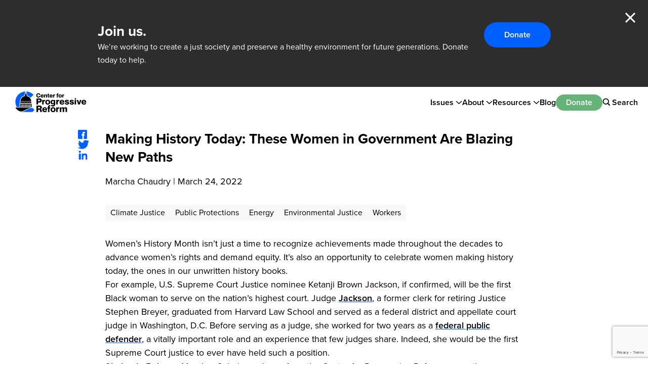

--- FILE ---
content_type: text/html; charset=utf-8
request_url: https://www.google.com/recaptcha/api2/anchor?ar=1&k=6LfHrSkUAAAAAPnKk5cT6JuKlKPzbwyTYuO8--Vr&co=aHR0cHM6Ly9wcm9ncmVzc2l2ZXJlZm9ybS5vcmc6NDQz&hl=en&v=PoyoqOPhxBO7pBk68S4YbpHZ&size=invisible&anchor-ms=20000&execute-ms=30000&cb=1eh38q5pjv4x
body_size: 49325
content:
<!DOCTYPE HTML><html dir="ltr" lang="en"><head><meta http-equiv="Content-Type" content="text/html; charset=UTF-8">
<meta http-equiv="X-UA-Compatible" content="IE=edge">
<title>reCAPTCHA</title>
<style type="text/css">
/* cyrillic-ext */
@font-face {
  font-family: 'Roboto';
  font-style: normal;
  font-weight: 400;
  font-stretch: 100%;
  src: url(//fonts.gstatic.com/s/roboto/v48/KFO7CnqEu92Fr1ME7kSn66aGLdTylUAMa3GUBHMdazTgWw.woff2) format('woff2');
  unicode-range: U+0460-052F, U+1C80-1C8A, U+20B4, U+2DE0-2DFF, U+A640-A69F, U+FE2E-FE2F;
}
/* cyrillic */
@font-face {
  font-family: 'Roboto';
  font-style: normal;
  font-weight: 400;
  font-stretch: 100%;
  src: url(//fonts.gstatic.com/s/roboto/v48/KFO7CnqEu92Fr1ME7kSn66aGLdTylUAMa3iUBHMdazTgWw.woff2) format('woff2');
  unicode-range: U+0301, U+0400-045F, U+0490-0491, U+04B0-04B1, U+2116;
}
/* greek-ext */
@font-face {
  font-family: 'Roboto';
  font-style: normal;
  font-weight: 400;
  font-stretch: 100%;
  src: url(//fonts.gstatic.com/s/roboto/v48/KFO7CnqEu92Fr1ME7kSn66aGLdTylUAMa3CUBHMdazTgWw.woff2) format('woff2');
  unicode-range: U+1F00-1FFF;
}
/* greek */
@font-face {
  font-family: 'Roboto';
  font-style: normal;
  font-weight: 400;
  font-stretch: 100%;
  src: url(//fonts.gstatic.com/s/roboto/v48/KFO7CnqEu92Fr1ME7kSn66aGLdTylUAMa3-UBHMdazTgWw.woff2) format('woff2');
  unicode-range: U+0370-0377, U+037A-037F, U+0384-038A, U+038C, U+038E-03A1, U+03A3-03FF;
}
/* math */
@font-face {
  font-family: 'Roboto';
  font-style: normal;
  font-weight: 400;
  font-stretch: 100%;
  src: url(//fonts.gstatic.com/s/roboto/v48/KFO7CnqEu92Fr1ME7kSn66aGLdTylUAMawCUBHMdazTgWw.woff2) format('woff2');
  unicode-range: U+0302-0303, U+0305, U+0307-0308, U+0310, U+0312, U+0315, U+031A, U+0326-0327, U+032C, U+032F-0330, U+0332-0333, U+0338, U+033A, U+0346, U+034D, U+0391-03A1, U+03A3-03A9, U+03B1-03C9, U+03D1, U+03D5-03D6, U+03F0-03F1, U+03F4-03F5, U+2016-2017, U+2034-2038, U+203C, U+2040, U+2043, U+2047, U+2050, U+2057, U+205F, U+2070-2071, U+2074-208E, U+2090-209C, U+20D0-20DC, U+20E1, U+20E5-20EF, U+2100-2112, U+2114-2115, U+2117-2121, U+2123-214F, U+2190, U+2192, U+2194-21AE, U+21B0-21E5, U+21F1-21F2, U+21F4-2211, U+2213-2214, U+2216-22FF, U+2308-230B, U+2310, U+2319, U+231C-2321, U+2336-237A, U+237C, U+2395, U+239B-23B7, U+23D0, U+23DC-23E1, U+2474-2475, U+25AF, U+25B3, U+25B7, U+25BD, U+25C1, U+25CA, U+25CC, U+25FB, U+266D-266F, U+27C0-27FF, U+2900-2AFF, U+2B0E-2B11, U+2B30-2B4C, U+2BFE, U+3030, U+FF5B, U+FF5D, U+1D400-1D7FF, U+1EE00-1EEFF;
}
/* symbols */
@font-face {
  font-family: 'Roboto';
  font-style: normal;
  font-weight: 400;
  font-stretch: 100%;
  src: url(//fonts.gstatic.com/s/roboto/v48/KFO7CnqEu92Fr1ME7kSn66aGLdTylUAMaxKUBHMdazTgWw.woff2) format('woff2');
  unicode-range: U+0001-000C, U+000E-001F, U+007F-009F, U+20DD-20E0, U+20E2-20E4, U+2150-218F, U+2190, U+2192, U+2194-2199, U+21AF, U+21E6-21F0, U+21F3, U+2218-2219, U+2299, U+22C4-22C6, U+2300-243F, U+2440-244A, U+2460-24FF, U+25A0-27BF, U+2800-28FF, U+2921-2922, U+2981, U+29BF, U+29EB, U+2B00-2BFF, U+4DC0-4DFF, U+FFF9-FFFB, U+10140-1018E, U+10190-1019C, U+101A0, U+101D0-101FD, U+102E0-102FB, U+10E60-10E7E, U+1D2C0-1D2D3, U+1D2E0-1D37F, U+1F000-1F0FF, U+1F100-1F1AD, U+1F1E6-1F1FF, U+1F30D-1F30F, U+1F315, U+1F31C, U+1F31E, U+1F320-1F32C, U+1F336, U+1F378, U+1F37D, U+1F382, U+1F393-1F39F, U+1F3A7-1F3A8, U+1F3AC-1F3AF, U+1F3C2, U+1F3C4-1F3C6, U+1F3CA-1F3CE, U+1F3D4-1F3E0, U+1F3ED, U+1F3F1-1F3F3, U+1F3F5-1F3F7, U+1F408, U+1F415, U+1F41F, U+1F426, U+1F43F, U+1F441-1F442, U+1F444, U+1F446-1F449, U+1F44C-1F44E, U+1F453, U+1F46A, U+1F47D, U+1F4A3, U+1F4B0, U+1F4B3, U+1F4B9, U+1F4BB, U+1F4BF, U+1F4C8-1F4CB, U+1F4D6, U+1F4DA, U+1F4DF, U+1F4E3-1F4E6, U+1F4EA-1F4ED, U+1F4F7, U+1F4F9-1F4FB, U+1F4FD-1F4FE, U+1F503, U+1F507-1F50B, U+1F50D, U+1F512-1F513, U+1F53E-1F54A, U+1F54F-1F5FA, U+1F610, U+1F650-1F67F, U+1F687, U+1F68D, U+1F691, U+1F694, U+1F698, U+1F6AD, U+1F6B2, U+1F6B9-1F6BA, U+1F6BC, U+1F6C6-1F6CF, U+1F6D3-1F6D7, U+1F6E0-1F6EA, U+1F6F0-1F6F3, U+1F6F7-1F6FC, U+1F700-1F7FF, U+1F800-1F80B, U+1F810-1F847, U+1F850-1F859, U+1F860-1F887, U+1F890-1F8AD, U+1F8B0-1F8BB, U+1F8C0-1F8C1, U+1F900-1F90B, U+1F93B, U+1F946, U+1F984, U+1F996, U+1F9E9, U+1FA00-1FA6F, U+1FA70-1FA7C, U+1FA80-1FA89, U+1FA8F-1FAC6, U+1FACE-1FADC, U+1FADF-1FAE9, U+1FAF0-1FAF8, U+1FB00-1FBFF;
}
/* vietnamese */
@font-face {
  font-family: 'Roboto';
  font-style: normal;
  font-weight: 400;
  font-stretch: 100%;
  src: url(//fonts.gstatic.com/s/roboto/v48/KFO7CnqEu92Fr1ME7kSn66aGLdTylUAMa3OUBHMdazTgWw.woff2) format('woff2');
  unicode-range: U+0102-0103, U+0110-0111, U+0128-0129, U+0168-0169, U+01A0-01A1, U+01AF-01B0, U+0300-0301, U+0303-0304, U+0308-0309, U+0323, U+0329, U+1EA0-1EF9, U+20AB;
}
/* latin-ext */
@font-face {
  font-family: 'Roboto';
  font-style: normal;
  font-weight: 400;
  font-stretch: 100%;
  src: url(//fonts.gstatic.com/s/roboto/v48/KFO7CnqEu92Fr1ME7kSn66aGLdTylUAMa3KUBHMdazTgWw.woff2) format('woff2');
  unicode-range: U+0100-02BA, U+02BD-02C5, U+02C7-02CC, U+02CE-02D7, U+02DD-02FF, U+0304, U+0308, U+0329, U+1D00-1DBF, U+1E00-1E9F, U+1EF2-1EFF, U+2020, U+20A0-20AB, U+20AD-20C0, U+2113, U+2C60-2C7F, U+A720-A7FF;
}
/* latin */
@font-face {
  font-family: 'Roboto';
  font-style: normal;
  font-weight: 400;
  font-stretch: 100%;
  src: url(//fonts.gstatic.com/s/roboto/v48/KFO7CnqEu92Fr1ME7kSn66aGLdTylUAMa3yUBHMdazQ.woff2) format('woff2');
  unicode-range: U+0000-00FF, U+0131, U+0152-0153, U+02BB-02BC, U+02C6, U+02DA, U+02DC, U+0304, U+0308, U+0329, U+2000-206F, U+20AC, U+2122, U+2191, U+2193, U+2212, U+2215, U+FEFF, U+FFFD;
}
/* cyrillic-ext */
@font-face {
  font-family: 'Roboto';
  font-style: normal;
  font-weight: 500;
  font-stretch: 100%;
  src: url(//fonts.gstatic.com/s/roboto/v48/KFO7CnqEu92Fr1ME7kSn66aGLdTylUAMa3GUBHMdazTgWw.woff2) format('woff2');
  unicode-range: U+0460-052F, U+1C80-1C8A, U+20B4, U+2DE0-2DFF, U+A640-A69F, U+FE2E-FE2F;
}
/* cyrillic */
@font-face {
  font-family: 'Roboto';
  font-style: normal;
  font-weight: 500;
  font-stretch: 100%;
  src: url(//fonts.gstatic.com/s/roboto/v48/KFO7CnqEu92Fr1ME7kSn66aGLdTylUAMa3iUBHMdazTgWw.woff2) format('woff2');
  unicode-range: U+0301, U+0400-045F, U+0490-0491, U+04B0-04B1, U+2116;
}
/* greek-ext */
@font-face {
  font-family: 'Roboto';
  font-style: normal;
  font-weight: 500;
  font-stretch: 100%;
  src: url(//fonts.gstatic.com/s/roboto/v48/KFO7CnqEu92Fr1ME7kSn66aGLdTylUAMa3CUBHMdazTgWw.woff2) format('woff2');
  unicode-range: U+1F00-1FFF;
}
/* greek */
@font-face {
  font-family: 'Roboto';
  font-style: normal;
  font-weight: 500;
  font-stretch: 100%;
  src: url(//fonts.gstatic.com/s/roboto/v48/KFO7CnqEu92Fr1ME7kSn66aGLdTylUAMa3-UBHMdazTgWw.woff2) format('woff2');
  unicode-range: U+0370-0377, U+037A-037F, U+0384-038A, U+038C, U+038E-03A1, U+03A3-03FF;
}
/* math */
@font-face {
  font-family: 'Roboto';
  font-style: normal;
  font-weight: 500;
  font-stretch: 100%;
  src: url(//fonts.gstatic.com/s/roboto/v48/KFO7CnqEu92Fr1ME7kSn66aGLdTylUAMawCUBHMdazTgWw.woff2) format('woff2');
  unicode-range: U+0302-0303, U+0305, U+0307-0308, U+0310, U+0312, U+0315, U+031A, U+0326-0327, U+032C, U+032F-0330, U+0332-0333, U+0338, U+033A, U+0346, U+034D, U+0391-03A1, U+03A3-03A9, U+03B1-03C9, U+03D1, U+03D5-03D6, U+03F0-03F1, U+03F4-03F5, U+2016-2017, U+2034-2038, U+203C, U+2040, U+2043, U+2047, U+2050, U+2057, U+205F, U+2070-2071, U+2074-208E, U+2090-209C, U+20D0-20DC, U+20E1, U+20E5-20EF, U+2100-2112, U+2114-2115, U+2117-2121, U+2123-214F, U+2190, U+2192, U+2194-21AE, U+21B0-21E5, U+21F1-21F2, U+21F4-2211, U+2213-2214, U+2216-22FF, U+2308-230B, U+2310, U+2319, U+231C-2321, U+2336-237A, U+237C, U+2395, U+239B-23B7, U+23D0, U+23DC-23E1, U+2474-2475, U+25AF, U+25B3, U+25B7, U+25BD, U+25C1, U+25CA, U+25CC, U+25FB, U+266D-266F, U+27C0-27FF, U+2900-2AFF, U+2B0E-2B11, U+2B30-2B4C, U+2BFE, U+3030, U+FF5B, U+FF5D, U+1D400-1D7FF, U+1EE00-1EEFF;
}
/* symbols */
@font-face {
  font-family: 'Roboto';
  font-style: normal;
  font-weight: 500;
  font-stretch: 100%;
  src: url(//fonts.gstatic.com/s/roboto/v48/KFO7CnqEu92Fr1ME7kSn66aGLdTylUAMaxKUBHMdazTgWw.woff2) format('woff2');
  unicode-range: U+0001-000C, U+000E-001F, U+007F-009F, U+20DD-20E0, U+20E2-20E4, U+2150-218F, U+2190, U+2192, U+2194-2199, U+21AF, U+21E6-21F0, U+21F3, U+2218-2219, U+2299, U+22C4-22C6, U+2300-243F, U+2440-244A, U+2460-24FF, U+25A0-27BF, U+2800-28FF, U+2921-2922, U+2981, U+29BF, U+29EB, U+2B00-2BFF, U+4DC0-4DFF, U+FFF9-FFFB, U+10140-1018E, U+10190-1019C, U+101A0, U+101D0-101FD, U+102E0-102FB, U+10E60-10E7E, U+1D2C0-1D2D3, U+1D2E0-1D37F, U+1F000-1F0FF, U+1F100-1F1AD, U+1F1E6-1F1FF, U+1F30D-1F30F, U+1F315, U+1F31C, U+1F31E, U+1F320-1F32C, U+1F336, U+1F378, U+1F37D, U+1F382, U+1F393-1F39F, U+1F3A7-1F3A8, U+1F3AC-1F3AF, U+1F3C2, U+1F3C4-1F3C6, U+1F3CA-1F3CE, U+1F3D4-1F3E0, U+1F3ED, U+1F3F1-1F3F3, U+1F3F5-1F3F7, U+1F408, U+1F415, U+1F41F, U+1F426, U+1F43F, U+1F441-1F442, U+1F444, U+1F446-1F449, U+1F44C-1F44E, U+1F453, U+1F46A, U+1F47D, U+1F4A3, U+1F4B0, U+1F4B3, U+1F4B9, U+1F4BB, U+1F4BF, U+1F4C8-1F4CB, U+1F4D6, U+1F4DA, U+1F4DF, U+1F4E3-1F4E6, U+1F4EA-1F4ED, U+1F4F7, U+1F4F9-1F4FB, U+1F4FD-1F4FE, U+1F503, U+1F507-1F50B, U+1F50D, U+1F512-1F513, U+1F53E-1F54A, U+1F54F-1F5FA, U+1F610, U+1F650-1F67F, U+1F687, U+1F68D, U+1F691, U+1F694, U+1F698, U+1F6AD, U+1F6B2, U+1F6B9-1F6BA, U+1F6BC, U+1F6C6-1F6CF, U+1F6D3-1F6D7, U+1F6E0-1F6EA, U+1F6F0-1F6F3, U+1F6F7-1F6FC, U+1F700-1F7FF, U+1F800-1F80B, U+1F810-1F847, U+1F850-1F859, U+1F860-1F887, U+1F890-1F8AD, U+1F8B0-1F8BB, U+1F8C0-1F8C1, U+1F900-1F90B, U+1F93B, U+1F946, U+1F984, U+1F996, U+1F9E9, U+1FA00-1FA6F, U+1FA70-1FA7C, U+1FA80-1FA89, U+1FA8F-1FAC6, U+1FACE-1FADC, U+1FADF-1FAE9, U+1FAF0-1FAF8, U+1FB00-1FBFF;
}
/* vietnamese */
@font-face {
  font-family: 'Roboto';
  font-style: normal;
  font-weight: 500;
  font-stretch: 100%;
  src: url(//fonts.gstatic.com/s/roboto/v48/KFO7CnqEu92Fr1ME7kSn66aGLdTylUAMa3OUBHMdazTgWw.woff2) format('woff2');
  unicode-range: U+0102-0103, U+0110-0111, U+0128-0129, U+0168-0169, U+01A0-01A1, U+01AF-01B0, U+0300-0301, U+0303-0304, U+0308-0309, U+0323, U+0329, U+1EA0-1EF9, U+20AB;
}
/* latin-ext */
@font-face {
  font-family: 'Roboto';
  font-style: normal;
  font-weight: 500;
  font-stretch: 100%;
  src: url(//fonts.gstatic.com/s/roboto/v48/KFO7CnqEu92Fr1ME7kSn66aGLdTylUAMa3KUBHMdazTgWw.woff2) format('woff2');
  unicode-range: U+0100-02BA, U+02BD-02C5, U+02C7-02CC, U+02CE-02D7, U+02DD-02FF, U+0304, U+0308, U+0329, U+1D00-1DBF, U+1E00-1E9F, U+1EF2-1EFF, U+2020, U+20A0-20AB, U+20AD-20C0, U+2113, U+2C60-2C7F, U+A720-A7FF;
}
/* latin */
@font-face {
  font-family: 'Roboto';
  font-style: normal;
  font-weight: 500;
  font-stretch: 100%;
  src: url(//fonts.gstatic.com/s/roboto/v48/KFO7CnqEu92Fr1ME7kSn66aGLdTylUAMa3yUBHMdazQ.woff2) format('woff2');
  unicode-range: U+0000-00FF, U+0131, U+0152-0153, U+02BB-02BC, U+02C6, U+02DA, U+02DC, U+0304, U+0308, U+0329, U+2000-206F, U+20AC, U+2122, U+2191, U+2193, U+2212, U+2215, U+FEFF, U+FFFD;
}
/* cyrillic-ext */
@font-face {
  font-family: 'Roboto';
  font-style: normal;
  font-weight: 900;
  font-stretch: 100%;
  src: url(//fonts.gstatic.com/s/roboto/v48/KFO7CnqEu92Fr1ME7kSn66aGLdTylUAMa3GUBHMdazTgWw.woff2) format('woff2');
  unicode-range: U+0460-052F, U+1C80-1C8A, U+20B4, U+2DE0-2DFF, U+A640-A69F, U+FE2E-FE2F;
}
/* cyrillic */
@font-face {
  font-family: 'Roboto';
  font-style: normal;
  font-weight: 900;
  font-stretch: 100%;
  src: url(//fonts.gstatic.com/s/roboto/v48/KFO7CnqEu92Fr1ME7kSn66aGLdTylUAMa3iUBHMdazTgWw.woff2) format('woff2');
  unicode-range: U+0301, U+0400-045F, U+0490-0491, U+04B0-04B1, U+2116;
}
/* greek-ext */
@font-face {
  font-family: 'Roboto';
  font-style: normal;
  font-weight: 900;
  font-stretch: 100%;
  src: url(//fonts.gstatic.com/s/roboto/v48/KFO7CnqEu92Fr1ME7kSn66aGLdTylUAMa3CUBHMdazTgWw.woff2) format('woff2');
  unicode-range: U+1F00-1FFF;
}
/* greek */
@font-face {
  font-family: 'Roboto';
  font-style: normal;
  font-weight: 900;
  font-stretch: 100%;
  src: url(//fonts.gstatic.com/s/roboto/v48/KFO7CnqEu92Fr1ME7kSn66aGLdTylUAMa3-UBHMdazTgWw.woff2) format('woff2');
  unicode-range: U+0370-0377, U+037A-037F, U+0384-038A, U+038C, U+038E-03A1, U+03A3-03FF;
}
/* math */
@font-face {
  font-family: 'Roboto';
  font-style: normal;
  font-weight: 900;
  font-stretch: 100%;
  src: url(//fonts.gstatic.com/s/roboto/v48/KFO7CnqEu92Fr1ME7kSn66aGLdTylUAMawCUBHMdazTgWw.woff2) format('woff2');
  unicode-range: U+0302-0303, U+0305, U+0307-0308, U+0310, U+0312, U+0315, U+031A, U+0326-0327, U+032C, U+032F-0330, U+0332-0333, U+0338, U+033A, U+0346, U+034D, U+0391-03A1, U+03A3-03A9, U+03B1-03C9, U+03D1, U+03D5-03D6, U+03F0-03F1, U+03F4-03F5, U+2016-2017, U+2034-2038, U+203C, U+2040, U+2043, U+2047, U+2050, U+2057, U+205F, U+2070-2071, U+2074-208E, U+2090-209C, U+20D0-20DC, U+20E1, U+20E5-20EF, U+2100-2112, U+2114-2115, U+2117-2121, U+2123-214F, U+2190, U+2192, U+2194-21AE, U+21B0-21E5, U+21F1-21F2, U+21F4-2211, U+2213-2214, U+2216-22FF, U+2308-230B, U+2310, U+2319, U+231C-2321, U+2336-237A, U+237C, U+2395, U+239B-23B7, U+23D0, U+23DC-23E1, U+2474-2475, U+25AF, U+25B3, U+25B7, U+25BD, U+25C1, U+25CA, U+25CC, U+25FB, U+266D-266F, U+27C0-27FF, U+2900-2AFF, U+2B0E-2B11, U+2B30-2B4C, U+2BFE, U+3030, U+FF5B, U+FF5D, U+1D400-1D7FF, U+1EE00-1EEFF;
}
/* symbols */
@font-face {
  font-family: 'Roboto';
  font-style: normal;
  font-weight: 900;
  font-stretch: 100%;
  src: url(//fonts.gstatic.com/s/roboto/v48/KFO7CnqEu92Fr1ME7kSn66aGLdTylUAMaxKUBHMdazTgWw.woff2) format('woff2');
  unicode-range: U+0001-000C, U+000E-001F, U+007F-009F, U+20DD-20E0, U+20E2-20E4, U+2150-218F, U+2190, U+2192, U+2194-2199, U+21AF, U+21E6-21F0, U+21F3, U+2218-2219, U+2299, U+22C4-22C6, U+2300-243F, U+2440-244A, U+2460-24FF, U+25A0-27BF, U+2800-28FF, U+2921-2922, U+2981, U+29BF, U+29EB, U+2B00-2BFF, U+4DC0-4DFF, U+FFF9-FFFB, U+10140-1018E, U+10190-1019C, U+101A0, U+101D0-101FD, U+102E0-102FB, U+10E60-10E7E, U+1D2C0-1D2D3, U+1D2E0-1D37F, U+1F000-1F0FF, U+1F100-1F1AD, U+1F1E6-1F1FF, U+1F30D-1F30F, U+1F315, U+1F31C, U+1F31E, U+1F320-1F32C, U+1F336, U+1F378, U+1F37D, U+1F382, U+1F393-1F39F, U+1F3A7-1F3A8, U+1F3AC-1F3AF, U+1F3C2, U+1F3C4-1F3C6, U+1F3CA-1F3CE, U+1F3D4-1F3E0, U+1F3ED, U+1F3F1-1F3F3, U+1F3F5-1F3F7, U+1F408, U+1F415, U+1F41F, U+1F426, U+1F43F, U+1F441-1F442, U+1F444, U+1F446-1F449, U+1F44C-1F44E, U+1F453, U+1F46A, U+1F47D, U+1F4A3, U+1F4B0, U+1F4B3, U+1F4B9, U+1F4BB, U+1F4BF, U+1F4C8-1F4CB, U+1F4D6, U+1F4DA, U+1F4DF, U+1F4E3-1F4E6, U+1F4EA-1F4ED, U+1F4F7, U+1F4F9-1F4FB, U+1F4FD-1F4FE, U+1F503, U+1F507-1F50B, U+1F50D, U+1F512-1F513, U+1F53E-1F54A, U+1F54F-1F5FA, U+1F610, U+1F650-1F67F, U+1F687, U+1F68D, U+1F691, U+1F694, U+1F698, U+1F6AD, U+1F6B2, U+1F6B9-1F6BA, U+1F6BC, U+1F6C6-1F6CF, U+1F6D3-1F6D7, U+1F6E0-1F6EA, U+1F6F0-1F6F3, U+1F6F7-1F6FC, U+1F700-1F7FF, U+1F800-1F80B, U+1F810-1F847, U+1F850-1F859, U+1F860-1F887, U+1F890-1F8AD, U+1F8B0-1F8BB, U+1F8C0-1F8C1, U+1F900-1F90B, U+1F93B, U+1F946, U+1F984, U+1F996, U+1F9E9, U+1FA00-1FA6F, U+1FA70-1FA7C, U+1FA80-1FA89, U+1FA8F-1FAC6, U+1FACE-1FADC, U+1FADF-1FAE9, U+1FAF0-1FAF8, U+1FB00-1FBFF;
}
/* vietnamese */
@font-face {
  font-family: 'Roboto';
  font-style: normal;
  font-weight: 900;
  font-stretch: 100%;
  src: url(//fonts.gstatic.com/s/roboto/v48/KFO7CnqEu92Fr1ME7kSn66aGLdTylUAMa3OUBHMdazTgWw.woff2) format('woff2');
  unicode-range: U+0102-0103, U+0110-0111, U+0128-0129, U+0168-0169, U+01A0-01A1, U+01AF-01B0, U+0300-0301, U+0303-0304, U+0308-0309, U+0323, U+0329, U+1EA0-1EF9, U+20AB;
}
/* latin-ext */
@font-face {
  font-family: 'Roboto';
  font-style: normal;
  font-weight: 900;
  font-stretch: 100%;
  src: url(//fonts.gstatic.com/s/roboto/v48/KFO7CnqEu92Fr1ME7kSn66aGLdTylUAMa3KUBHMdazTgWw.woff2) format('woff2');
  unicode-range: U+0100-02BA, U+02BD-02C5, U+02C7-02CC, U+02CE-02D7, U+02DD-02FF, U+0304, U+0308, U+0329, U+1D00-1DBF, U+1E00-1E9F, U+1EF2-1EFF, U+2020, U+20A0-20AB, U+20AD-20C0, U+2113, U+2C60-2C7F, U+A720-A7FF;
}
/* latin */
@font-face {
  font-family: 'Roboto';
  font-style: normal;
  font-weight: 900;
  font-stretch: 100%;
  src: url(//fonts.gstatic.com/s/roboto/v48/KFO7CnqEu92Fr1ME7kSn66aGLdTylUAMa3yUBHMdazQ.woff2) format('woff2');
  unicode-range: U+0000-00FF, U+0131, U+0152-0153, U+02BB-02BC, U+02C6, U+02DA, U+02DC, U+0304, U+0308, U+0329, U+2000-206F, U+20AC, U+2122, U+2191, U+2193, U+2212, U+2215, U+FEFF, U+FFFD;
}

</style>
<link rel="stylesheet" type="text/css" href="https://www.gstatic.com/recaptcha/releases/PoyoqOPhxBO7pBk68S4YbpHZ/styles__ltr.css">
<script nonce="_lAByNNaS50kE7LQ0Pr0Dg" type="text/javascript">window['__recaptcha_api'] = 'https://www.google.com/recaptcha/api2/';</script>
<script type="text/javascript" src="https://www.gstatic.com/recaptcha/releases/PoyoqOPhxBO7pBk68S4YbpHZ/recaptcha__en.js" nonce="_lAByNNaS50kE7LQ0Pr0Dg">
      
    </script></head>
<body><div id="rc-anchor-alert" class="rc-anchor-alert"></div>
<input type="hidden" id="recaptcha-token" value="[base64]">
<script type="text/javascript" nonce="_lAByNNaS50kE7LQ0Pr0Dg">
      recaptcha.anchor.Main.init("[\x22ainput\x22,[\x22bgdata\x22,\x22\x22,\[base64]/[base64]/[base64]/[base64]/[base64]/UltsKytdPUU6KEU8MjA0OD9SW2wrK109RT4+NnwxOTI6KChFJjY0NTEyKT09NTUyOTYmJk0rMTxjLmxlbmd0aCYmKGMuY2hhckNvZGVBdChNKzEpJjY0NTEyKT09NTYzMjA/[base64]/[base64]/[base64]/[base64]/[base64]/[base64]/[base64]\x22,\[base64]\\u003d\\u003d\x22,\x22ScKfEsOSw7ckDcKSIMOzwq9VwrE3biRdYlcoe8KewpPDmwzCu2IwAE/Dp8KPwrDDosOzwr7DpMKmMS0Aw58hCcOjGFnDj8K4w6tSw43CicOnEMOBwqjCgGYRwoDCg8Oxw6lWJgxlwrvDscKidyJJXGTDncOMwo7DgzVFLcK/wrnDt8O4wrjClcK+LwjDhnbDrsOTGsOYw7hsVHE6YRPDpVpxwovDlWpwVMOtwozCicObajsRwpw2wp/[base64]/DviIQw7sFw6JsVsKkIwDCv8OUB8KtwpzDmcOQwqgfV3/[base64]/BUDDkMKBUcOhw6HDgDHDmltPZ3rDvxYNbX8Kw5HDnQTDoQHDo1bCvsO8wpvDpcOqBsOwBsOswpZkcktecsKQw7jCv8K6ccOtM1xDOMOPw7tnw4jDsmx/wqrDq8OgwrE+wqtww7rCmjbDjH7Dk1zCo8KDW8KWWi10wpHDk0jDiAkkbEXCnCzCksOIwr7Do8Osa3pswojDrcKpYXLCrsOjw7lrw6tSdcKsBcOMK8KWwqFOT8OYw7Jow5HDjUVNAhFQEcOvw6ZULsOaSQI8O3wfTMKhVsOHwrESw4U2wpNbR8OsKMKAAMOWS0/CghdZw4Z4w7/CrMKeQy5XeMKQwr4oJWHDuG7CqgbDpSBOHxTCrCkKRcKiJ8KLQ0vClsKHwrXCgknDtcOsw6RqTA5PwpFSw5TCv2JCw4jDhFYGfyTDosK4FiRIw6BLwqc2w7jCuxJzworDqsK5KygLAwB/w4EcwpnDgyQtR8O5aD4nw6jCvcOWU8OaAGHCi8OlBsKMwpfDpMOEDj1ieEsaw73Cmw0dwrDChsOrwqrCocO6AyzDp3NsUk0bw5PDm8KGYS1zwo/CvsKUUG0NfsKfEC5aw7cCwoUQNMOsw5tAwoHCuhnCnMO+HcOsXXMWPW8TZMOlw5QbZ8O0wrg/[base64]/[base64]/[base64]/[base64]/CrMOoCFbCli82w7LCpcOywoJuw6V9w4REHsKIwoRtw5DDpVnDklw/aTdnwpTCpsKAXsOYScO9bcKDw5nCh3zCiHDCqMKUUF4mZXjDjmRzMMKAJRBiFsKvL8KAUkU/[base64]/DlsOawrfDkTJ8wrc+TMOLd8Oyw5/CmsObdMKnVsOCwoLDocK9JcOICsOmLsOIwo3Cp8KFw6MBw5DDm35iwr09w7oGwrkjw4vDp0vDhkDClcKXwoTCvHJIwovDiMOtYDFQworDoUHCpCnDnG7DuW5Jw5E0w54vw4gFLg5DHUdYLsOGBcOEwrQtw4PCqg1IJj19woPCtcO/EcOvVlUnwprDmMK1w6bDssOPwqgBw6TCicONJMKLw6bCtMOFTQ87wpjCt2zCg2LCmmXCog/CklfCgFQjfm0WwqQZwofDo24/[base64]/Cnxpuw4QZOsKywotyByxvJgZBesKaZH8sY8OGwpAMEENiw50Iwq/Dv8KjScONw73DtAXDusK3EcOnwo09csKBw65OwpMDUcOcfcO/bUPCvyzDugDCjMKtSsO5wopzI8K8w4kkbcOudMOLWyrCjcOZGSDDnA3DjcKlUnXCpSBrwogfwozChMOZGgzDpMKyw5p/w6fChHjDsCTDn8KjJRAlVMKcb8K+woHDjcKjf8K3VBhrPiUqw7zCgTzDnsOWwpnCrMKiTsO+ESXCmTthwqDCncOrw7bDgcKyNQvChX8ZwqrCp8K/w4VHYzXDmhV3w4lowrfCrwN1FsKFZSnDmcOKwrUiT1ItNMKQw40uw5HCiMKIw6Qlw47CmjI5w7InFMOLf8KvwqZgw4/[base64]/bXBcw6XCvU10YcKQaMK6Pz3Cp8KKw63DmTvDncOoJkbDjMKOwolEw5ZNQyt4DhrDn8O1FsKBUmZQMsOuw6ZIw4/DpgfDqWIXwojClcO6BsOwMXbClCF0w4NbwrPDmsK/XUrCvCdENMODwrPCr8OKa8OIw4XCnk/DsyodWcKgTiUueMOLfsOnwog/w7RwwpXCvsOjwqHCkUgdwp/ChHhGF8O/w7sUUMO/e1xwSMOyw4HClMK3w63ClCHDg8KKwqDCpEfDtX3CswTDmcKte1PDvj/CkinDnid8wpVQwqJqwqLDuCwEwoDCnWFfw7nDkQTClg3CvDbDucKWwoYdw7fDicKKFRDCuHfDnxd3C3bDv8O8wofCvsOlO8Kuw7YiwoDDsT8tw7/Ch1pfRsKAw7bDm8K8CsKxw4E4wpLDuMK8X8K5wovDvyrDgsOvYmAEFFZow6bClzPCtMKcwoZtw7vCssKpwpDCg8KWw652BiAfwoETwpl9GgIBQsKvNXLCtj9sfsOMwos8w6xywqXCtxnCsMKnHkTDucKVwrJEwrQvJsOUw7/CvHZfIMK+woFhZFrCkCh1wpzDoRfDqcOYHsKrCcOZEcOEw7hhwoXCp8OCe8OYwoPCqMKUCUE4w4UgwqvDhMKCUsOZwqI6wpDDucKWwqgkZl/CjsK6VMOyEsO4N0h1w4BdL106wrLDmcKLwodRRsK9McOxKsKlwo3DvkfClCBfw5DDqMOUw7/[base64]/fWNGcjrDmiMBKsOOI1PDnCAVwpTDr8OfVMKUw5bDg0/CmsKbwodCw7FhZsKqw5TDjcOZwqp8wo7DvcKTwonDnhbDvhrCt3bCn8K7w73Duz3Cg8ObwqvDnsKOJG4Uw4R6w7wFQcOYcyrDqcO5dDXDhMOCBULCmxDDhsKhJsOlO2pWwqjDqUJvw7ldwp0WwqrDqyrDtMKXTcO+w7ERSiUOD8OLY8KJfG/CplQSw6sWSHhpw67CncOceVPCsGzCkcKmLXbDgMOybihcHMK9w5nCmzFww7rDmsKJw67CtVM3d8OPbx8/[base64]/Cg8KsbsOXw4MTK8Ohw4oeUHzDikDDusOZwosrbMKEw7ITMzBfwoIRCMOFB8OKw5sVb8KcKDIpwr/DvcKewpxew5fDg8KSJF7CpirCmU4dYcKiwrsswo3Cn3A7b04MJUEHwr8bOm1+PMOyAwxBMGPChMOuDcKIwpvCisO5w4HDkQYkPsKJwoTDlBBKJcOxw7hcFnLDlAZgbHM0w6rDnsO6wonDm1bDrCxcEsKuXVI/wonDrVQ7wpXDtgLCol9xwpLCsg9KGB3Ds1A1wobDgjXDjMK+w5k8DcKPwoZjeCPDnR/CvllJdcOvw7AKAsKqAE1Ib214V0vClVZ6KsOVPsOIwqoRBnUMw7cewqzCoF90BsONV8KMWi3DsQFEZsKbw7fCncO6dsOzw7R8w7zDiwYLHXc1D8OaEXfClcOLw7wNG8OuwoUrV2E1w6/CosOxwojDkcObFsKvw4R0ScK8wrzCnzPDusKmDcKGw7ksw6HClTMkaBDCssKaF21AH8OKXiBMGDDCugfDssO8w6DDpRAyBDwwL3nCu8Ore8KDWh4ewpcsCsOJw7RuEcOEJMOVwphOMGl/wr7DssOpaBbDvMK4w713w7rDucKaw4TDn0XDvcOzwo5YPMK2Zn3DrsOiw4HDskFdXcO5wodJw4LDl0YYw7DDuMKBw7LDrMKRw70Zw57DgMOswrtJWTFGLnAmcyrCjD5FPEQBOwRRwr0/w6pVcsOFw68yPiLDmsO5H8O6wo89w4VLw4XCpcKtaQUXMkbDuFkCwprDmx9ew5XCn8O1E8KpABzCq8KJflPCrGMOdR/[base64]/w4d9cFjCk8OfwoYeJg7CsCtQwprDtcKiO8OWwpJGBcKJwozDjcOJw5rDgBjCvMK/w59fTBzDhsKJQMKfAsKuTS5MNj99GHDCjsOBw6rCqjrDqcKqwrVPacO/wp1oDcK1XMOsK8OkPHzDsC7DscOpTTDDj8OpGhUgXMKTdR5/VMKrPX7Cv8Oqw7kuw7HCmcKtw6EzwrASwoDDqGHDq0zCssKHIsKOLArCrMKWMRjCrcK9JMKew5gdw6A5REQqwrkSJTnDmMOgw6LDokR0wrNZb8OPJsOeKsKVwqwVFQ4tw7zDjcKvDcKVw5fClMO0aWB7Z8Kyw5nDrMKww7/ChcKtFkfCksOyw77CrFHDmQzDjhdESi3Dm8KQwrMGG8Kwwq1zG8O2b8OBw4M4fm3CqCLCun/Dh2jDu8KfH1jDnAlyw4HDtgnDoMOyIVQew43CtMO8wr8Uw4VuIkxZSilwKMOKw4FDw4oWw6/[base64]/[base64]/[base64]/DsOdwq/Cm8K0ZMK1w5TDjmwXwq04w6bCpkrDtcOiwqtEwrHDiSrDhzPDkHZSe8ORC1/DlCTDgTXCvcOaw4Qpw4XCj8OYaSjDgD1uw6YdecKFCG3DpCstZUHDvcKRdglwwqRmw5VawrUtwoVoBMKKMcObwoQ3w5smFsK/[base64]/CmsKywpfCnTnDksK1B8OEw5rCh2McGMKxwpdDUsOYGhNFWsKQw5YkwrpewrzDjyYfwqLDmStccXV4DsK/JXUYFgTCoEVCXUsNPScWRjTDmjbDkjnCjy/[base64]/elnCgDnCg3DDpsO5d8Kcwp4HTzfCghvCrsOzwrXCrMOLw4TDqXDClsOgwqjDocOtwoTCnsOIEcOUfmMDGDnCqcORw6fCtxxCeAlBXMOsAgMlwp3DshDDusO8wq3Dh8Onw7bDoD7DhS9Qw6HCgzbDgkEvw4TCisKcPcK1wozDlcOOw6NNwo0iw6/CrRorw6dawpRiJMKww6fDm8O9N8K2wqDCqBfCvcKQwqjCiMKpK2fCrcOYw7Q6w7Nuw4oNw7Y1w4XDqVnCucKFwpzDgcK/w5nChcODw69ZwobDiyHDnkkZwpLDsDTCjMOODDhAU1TDm1PCvUITB3FFw53CmMKDwqXDs8KGM8KdCBECw6NTw7tmw4/[base64]/[base64]/CuzIMXsO0GMKsEcKtacOpw47DmsO+w6rCtsKICcO/UMOQw6bCh1s+wrbDsnPDh8K9VkfCqFofcsOUAcOcwq/ChTIJIsKEMsOGwrxhQcOicDArRT/CgRchwqDDj8KYw61awqgXEHBBKGLCnl7DusOmw4ccSUJlwprDnRXDl3JIRTElQsKswpgRLkxvDsOKwrTDscO7U8O7w492LxgfNcOPwqEYRsK/w7LDlsORBsOsJgpVwoDDs1/DjcOIGSDCksOnV1Iuw7nDnE7DoknDiH4zwp5LwqIDw6F5wpzCihnCoA/[base64]/[base64]/DgDg6Nh5zwqLDmMODwqVew6/DnGzCnBDDvno6wq/Ck0fDvALCmWk/w41QC2dBw6rDpm7CocOLw7bCoynCjMOoOMOpOsKQw48dWUcqw75JwpoTV1bDkG3Cg03DvhzCqTLCjsKbLcOKw784wovCgVDDu8Okw69Swo7DoMOwFX1KPsKdMcKawroMwq8WwoUdN0jCkDrDucOUGiDCosO/J2ESw75hSsK1w7Y1w7pgYlY0w57DgAzDnTLDuMORDMKOXkTDsDU/B8KIwrnCi8OIw6jDmW1IFQDDomjCjcOow43DhhrCs2DCvcKkY2XDnULDtAPCii7DtB3DkcKewq0wUMKTR2jCvk1/IQfCpcKBwpIdwr4cPsOwwq0nw4HCpsOkw7pywr3DoMKjwrPChUDDuEgnwrDDtXDCgB1BFgdLfC0OwrVsHsO8wplYwr9iwprDrhrDiW9hKhJKw4DCpMOuJzgGwoXDmsKdw4PCv8OccW/ChsKVWBXCkwLDnFjDv8OBw7rCrzFawqEzTD99NcK8DUTDo1oKX0vCk8Kaw5bCjcKeVzrCj8Opw7R1esKTw6DDgcK5w4LCl8KTKcOnw4xqw7wwwoLClcK0wqbDtcKXwqvDssKNwpXCg05BDh/[base64]/DugFcw7jCmMKqw6nCo3HDvzvDkMOyBcK8IBFeN8OOwpPCg8K/wpsqw43Dl8O/[base64]/[base64]/CpVsybMKRU8KYKMOBdsKERW3CoBAfGzszd0jDmhtEwqLCncOzTcKVw58iQ8OMA8KJDcKxUHcoYxZCZj/DniZSwrl2w73CnEB6acOyw4TDu8OTK8Kbw5JUWnkHKsK/w4/CmgvDoRHCi8OoOxNBwrkxw4lCX8KJWTjCoMOrw7bCuQvCt1d5w4rDm2rDhTnCvyZPwqjDksOpwqcCw4cnTMKgDUnCuMKrJcOpwpXDiRcVwoHDpcOACBkZHsONFGBXYMKZYmfDt8OOw5jDlEd9Oxguw7rCh8OjwpFIwqLDm1/[base64]/[base64]/DoDHCksOgHQgYw5LCssOmwpfCmhZcwpA3wojDnjLDuhQ1wqrDuMOrM8OhBMKLw5tXB8KxwqMcwrPCtsO1fxoEcMOCLsKkw6jDlHw6w44wwrTCrHbDkWF3WsKFw5UTwrg2JnbDu8OMUGnCvlh5ZcKPOGTDoTjCn2PDmhdma8KANMKFwq3DosK0w6/[base64]/DulbCvcOEw5fCgS0sZ8KJwqdPPj3DgcKSDhzDssOTHwVQcSrCl1zCiExSw5YuW8K+DMOuw5fClsO1AWXCvsOtwovDhMKaw7N+w6UfQsKWwonDnsK3w5/DgGzCn8K6ISRbaXbDusOJw6I7IRQPwqbCvmtyWMKww4E7bMKTH27CkTDCsWbDsFM8WTXDh8OKwpFTecOSPzfCh8KeFGhcwr7Du8KHwrPDrCXDnXp+w6oETMOsEcOiTRkQwqHCiy3DjcOHDkDDrnZQw7DDrcO9w5MAf8K/[base64]/CnhjCuRMmMxkGSMKCwqdGScK7wptZwpVqwqbDtUt7w51hYivCksO2fMOoEV3DkhFINhLDtG/CgMOPbMOLFxYBT3/DmcOYw5DDn3rCumVswoLCh3zCt8OXw7TDncOgOsOkw4XDgMKERC00H8K5woHDiQd8wqjDpH3Dm8OiD3zDmEMQCWE2wpjClFTClMKxwq/[base64]/[base64]/w7kaw7l1METDvTnDp8K4w4rClGnCr8K4G8OnG1BBD8KMM8O0wqjDtnDCq8KWIMK0ERPCgMKhwqHDocOqPynCh8K5YcKDwpMfwpjDq8Ogw4bChMO8U2nCsUXCoMO1w4EXwoPDrcKcEDJWLH9Uw6rCgWJDdAzCmkExwqXDksK/w7A7LsOSw5t7wqJTwoM8RC3CgMO2w656aMKuwqwtQsKHw6JhwpLCqnhnO8K3wobChsOJw7tlwrDDpUbDk1obLzIeWQ/DiMKaw5JPfnAfw5LDssK5w6jDpEvClsOheE9vwrfCmEMEHsK+wp3CpMOAacOaOcODw5bDh14CG1XDo0XCsMO5wrTCikPCisKRMSPCs8KDw5E/UnbClHDDmALDoC7ChC42w5/DkGRcMxQbS8KBdRQGaj3Ck8KCY10CRMONMMOKwqAOw4pHScOBRnkrwqXCncKUMhrDvcKMcsKrw4ZiwqwRdSNawpHCpxXDpTllw7Zbw4hnK8OxwrpRaCvClcKgYlEBw4vDtsKCw7bDlcOvwq7CqlbDphbCsn/[base64]/DhE4fdsKIY8K6YiVMG8OBwp09worCjhhawrQOw5BDwrrDgkBPfEwrG8KvwrzCrmrChsKfwpLCpw7Cq2fCm2QfwrDDljVbwqDDljwkbcOVO0ErOsKfRMKMCADDk8KOVMOmw4nDkcKQFShRwqZ4URJ8w5JLw6DChcOuwoHDkX/DvMKIw4NuYcOkS33Dn8OBWmlfwpvDgHrCoMOufMKwfH4vGwPDtMOvw7jDtVDCvzrDp8OKwpwaCMOMw6HCmBHCgDo1w5xjFMOrw7/CksKCw67CisOjSA3DvcONOz/[base64]/DhsKkwr5gVsKaHMKLwrN/eTTCqWvClV4vwrsfM2fClcKCw6jDpgtpKCVbwrZrwqt8wr9IERnDmW7DmXdowoB6w4o9w6ciw5bCrlvDscKrwpvDk8O1djISw7HDhQTDrcK/[base64]/DucOUw4DDtWJ4w4NIwr3DisOZw6nDkMKePU4wwokaDUA/[base64]/CpcO1HkrDj1PCrzIJwr7DtTfCkMO9LzZHAWHCgcOPaMKkYCTCmjLCu8OvwrNTw7vCvg3DtnN1w4TDiFzClGbDqMOMVsKMwq7DnEYVKE/[base64]/Dqikvw47DvcOXPkx2PMK/[base64]/[base64]/[base64]/wpJWVsOQwqM2wq/CpDbDsBPCvg1HcXnCmsKVw7XCosOcWCjCh2XClXHCuibCl8KTHcKALMOFwqB0J8K6w51WU8K7w7IJR8OpwpdgXnd7a2fCtsOkCgfChDvCtlXDmAfDnXdhNMOXPgsJw5rDqMKuw4how61SDcKgATPDoQPDisKrw7B0VlzDk8Oww6g/[base64]/CqxPDsMKewot5wpsxHcKZMBLDpScDLcKVVBEFwonCpcOBNMKxY1cHw75QUyzCrMOFcV/DvHBvw6/Du8KNw4F5w5bDoMKKCcOyZV/[base64]/DmsKNwooPGMOswqXDrCZNwqbCu1rDmjvDvsOhw7kSwqljQXRvw6xLHsKLwpACPnjCojXDvG9Aw6NqwqVCJGDDlx7DhsKTwr5qD8O1wqzCpsOFdigfw61zczsew5QOfsKiwrpiw5Bewp10UsOdEsOzw6NlSmUWCUTCsSBMMG3DkMK8AsK/McOlIsKwImQ6w6wcaCXDrG7CrcOHwrLDhMOgw6xUMXfDvcKjGBLCj1VkJ2ULC8OYEsOJI8KPw5jDsiDDmMOSwoDCoVgbPxx4w57CqsKqCMO/RMK9w7o/w5vClsK1KsOmwqYJwprCnwwMH3l7w6fDsA8yGcOMwr8VwrzDgcKjNy98e8K2PijCol3Dl8OtEMKnPRjCosKPwp/DiRfCq8KGaxoUwqtWWDHCt1Izwp94D8KwwoZ4CcORUR3DjGpKwo0hw7LDmUhswoBOCsOseHDCoiPCnXJWJncWwpdswobDk2Ujwphlw4NfWG/CiMOMHMOrwr/CoUwwTxB2NzvDvsOLw7rDp8KLw65yQMOOcmNRwpzDjylYw6bDqMOhOQPDo8Kowqo0IEHCiTVIw6oGwqXCllgeYMOzfGxuw7ckKMKlwrRCwq1QWMODU8O3w7B/MAnDuVvCisKIKsObIMKhLsK/w6/CsMKAwqYSw6XCqWgPw7vDoS/Cl00QwrIND8OIXWXCnMK6wpbDrsOxYcOcesK7P3gdw6ROwqUPPMOvw4LDvmvDohVoMcKUf8KuwqjCsMK1woPCqMOkwpXCicKAesO6CgEtIcKxLGjDqcKZw5wmXB0dJ3TDgsK8w6fDnChNw65Iw5UNeAPCqsOjw4rCpcKowqFBLcK/wobDhzHDm8KUGRYjwpTDpmApG8Osw7Q9wrs9b8KpTittEmBJw5hfwoXCglYbw7LDisKXSkzCm8K4w5vCocKBwobDu8Opw5Zcwp1uwqTDllBuw7bDtV4mwqHDp8O7woI+w6LCoTR+wofCv2DDh8KTwqwnwpUNc8OIKxVMwqTCnw3DvX3DnF/Dn3TDuMKaCFgFwqE+w7vDmkbDi8OFwogHwpZqCMOZwr/DqsOEwoHCgTQFwr/DisOeTyIfwpLDrXtCRBdowpzCslw3LWjCkHrCg23CnMOkwq7Du3XDoVHDu8K2Al1+wpXDusKbwovDs8OdLMK+wqE7aCPDmnsWwozDsF0AXcKXQcKZWATCncOdN8O8dMKjw5BCw67Ck3TCgMKrWcKQTcOkwqgkAcOqw4xGwpzDp8OmcnY6U8Oxw5R/cMKBaibDhcKjwrVfScOCw4DDhjDCtQAEwpcBwoVfd8KoXMKNPQvDl3hAe8KjwrHDs8KAw7bCusKqw77DnG/CjnXCmcOowrHDg8Ocw5TCjy3ChsKDUcKeNVjDi8OJw7DDqsODw4DDnMOew6gxfsKxwrR5UBAvwqs0woAcC8K+wqnDuH7DjcO/w6rCoMOXG31gwo4BwpXCvMKow6cdFcKlWXzDscOgw7jCjMOpwozChQXDsgjDvsO8w4DDtsOowr8rw7ZzPsObw4QJwqZ4HMOpwrkTUMKcwp9GcsKGwrRgw6A1w4jCnB/DrSXCvHLCrsOANsKGw4N3wrPDscOKU8OBBQ4OK8KwUzomfcOCFsONSMO+HcOgwpjDpU3DmsKQw4bCpCrDomF+RTrCoAc/w5tMw64Twq3CjirDqz7DpMKHOcK3wo9ewrHCrcKewoLDsTlCdsOqYsK4w7TCk8OXHzNQeFXCv3guwoPDmmZCw6XCmkTCoglWw50/EkHClMOyw4cYw7zDskFGP8KeJsKnMcK4bSFFDcKmfMOiwpdNdgnCkm7Cs8KrGFZlCilwwqwleMKAw4hrw6fCj0kewrHDnHLDkcKPw43DpRLCjwvDpxMiwpLDsWNxT8KPDQHCkRLCoMOZw6gRCmhhw60ZeMOqXMKLWn0lCUTCrnnCgcOeWcOlLcOWUnDCr8K1b8O/[base64]/[base64]/dcO8ecOtw49ew6xxw5Jaw6TCkAoUw6jCuMKAw7Bed8KzLyPCmcOIUT7CqXLDuMOLwqXDgXAFw6nCmcOVbMOxPsObwpMJWnxjwqjDl8O0wodKcHrDicOdw4zChml1w5zDpcO6SnjDrsOdLgrCj8KKLTDCrg8GwpnCsyfDt3V9w4leS8O4AUJ/wpzCpMKPw7/Dt8KUw63DpGFQN8OYw5DCr8KGb0p0w6vDr25Vw4HDvUpWwofDpcOpEn7DoWnCicKxD0xtw6/[base64]/[base64]/DrMKUw6XCiMONMcK2w4vDu8O8wosvUB7CgcKuw7PCgcOcB0XDtsKZwrnDh8KXBSzDnwQuwodxIcOmwpPDhz0Bw49yQsOuW2E/ZFl+wojDhmwiCMOvQsKGISocbH5zGMOtw4LCocKHSMKmJBBrJS/[base64]/[base64]/DicO7w4rCsz/[base64]/ClcKidcO2TSNMwqjDmMKTwq7DvMK/w7vDrcK3w6Bmw5DDtsOATsOPacO2w7wXw7ASwqgCU2DDhsOQNMOlw64Lwr50wp82Oy1vw55dw51lLcOKCHEbwqzDncOdw5nDk8KZYy/DjivDkiHDvUHCk8KMNsOSHQ7DkcOYK8KPw69wNAjDnFDDiBbCrQEBwqjDryw1wpXDtMKYwqdjw7lDIlrCtcKfwpAiGGtccsKlwr7DusKrDsOwNsKqwrQvMMOXw63DtsKjAgBUwpbCrydVUhJkwrrCssOKCsO0UjvCj0lEwo1JNG/[base64]/DvEgHw5PDr8O+w6gfXcK4wofDp8KZBMOtwrTDtMOdwqvCvRjDqXdOdxfCscOgFxh6w6HDkMOKwoFXw7zCicOWwoDCpVYTa0AewrkYwqjChlkIw6Ilw4Uqw4bDisOSesK/dsOBwrDDrcKBwozCjTh4wrLCpMOlXVMKbMOYPhzDhWrCgAjDn8ORYMKtw6bCmsKgZVXCoMKUw44jIcKewpfDvkDCqMKMEHbDs0vCrxvDuEHCjMObw6tYwrLDvzzDhgRDwpEGw5tYd8OZecOYw7Z1woNqwpfCv2/Dqys7w5jDtz3Csn/Cjz48w4bCrMKdwqdYCAjDvxbDv8Oww7Rjw4TCo8Kqwo7Cg3XCmMOKwrrDpMO0w58YWEHCtSzDgzpYTVvDql95w6MCw4HDmU/Cj0XDrsKDwoLCp38swpTDocOtwp0zR8Kuw64KNBPDrkUoacKrw5wzw6XCssOxwqzDhcOSBiPCmMKmw6fClE7DlsO/OMKLwpjCn8KOwoTCoQsaO8KbU3F6w5B7wp5rwpAUw69Zw6nDtF0SL8Kjwopaw6BwE3QlwrXDrkrDrcKNwrDDpSDDtsOyw7nCrMORRnBRHnNMLmUaL8O/[base64]/CoQxXwp/CuwUea8Olw6PDicKPw5rDvwZxPVXCi8OsSS5bVsKkPijCuyrCvcOobCrDsDclKAfCpGHCjMKGwpvDjcOrc1vDlCdKwpXDuxtFwo7CtsO9w7FXwrrDmXJPHRTCs8Klw7lRTcOawqjDqAvDgsKDX0vCp2l/w77CjsKZwpp6wqhFEcOCAENCCMKswpQFZcKDZMO5wrvCh8OHw5DDuUFMIMKRd8K1Xx/Ckn1PwpoRwo8ETsO3wo3CggbCsz9fY8KWYcO7wo8EEWs/AgYqVMKBwoLCjibCisKhwpLCgw4aJio5fhh7w5sOw4zDmkdowonDqQ3Ct0rDo8OBB8O7FMOQw75JZQfDvsKvK2XDpsO1wrXDqTrCs3cHwqjCqgkJwpvDgwPDicOiw78bwpjDj8O/wpV0w5kEw7hmw4smdMKyBsKIKWzDvMK5L3pQf8Kgw5Fxw4bDo17Cmk9bw7DCp8O7wphmEMKCLWfDlcObMcOAeSHCpH7DtMKrDH0pGGXDh8KCfxLCr8OawpzCgQrClz3Ck8KWwohqd2IEAMOtSX5gw4YOw5hlccKCw59fCVrDo8ONwozCqsK2aMKGwp9pYE/CrVXCsMO/QcOQw5PCgMK5wpPCtcO+w6jCiE9wwrIsf3rCvgtUJ1/DrmTDrcK9w4jDpjBUwqZewoAgwrYQFMOWc8OeQCXCjMKWw4VYJQZDasOnIBMhYcK0w5tHacO0esKGf8OjKRvDkGMvFMOOw6RvwrvDuMKMwrrDs8KpRw8qwoh3YsKywqPDvsOMNsKMO8OVw7ptw4kWwrDDgF3DvMKUPUFFcHnCuTjCmkAnNGYiUFHDtDjDmUPDjcO/UCQ/UMK+w7TDh1nDvULDkcKqwrDDoMOPwp5EwoxwHWTCp1bChzvDlzDDtT/ClcOnHMK0bsKVw7zCuzoFRFnDusOxwpw0w7Z+JTnCtkE0AhRWw6RgAS0fw5Ulwr/DhcO2wot6QMOawqtfJ1xNZHLDkMKZKsOhecOiUAdGwq1EB8KlW0BfwohLw5MHw63CvMOcwoUtMzHDjsKUwpfDtT1ZTFh6MsOWHm/[base64]/ClmsrZAvDtsK+wo4Gf8OQLyPDlsOLwrnDiMKKwrVpw5d1S1JvM3TCoirCrXjDs1/CssKNWsOVW8OaNGvDjcOvUyPCgFBHUkHDkcOOMMKywrkuLE8PTMOQS8KZwqkpcsKxw4zDhlQPGw/Crjl9wrU0wo3CqlTDjgdNw7JJwqrCoUfCr8KPeMKewqzCqhdTwpfDkg19YsK7eB0ww7d3wocOw5JUw6w0a8One8OzasOtcMOMI8OVw6XDum/CkVLCksOcwqfCusKSfV3ClyNGwqHDmMKKwqjCiMKATQpowoRowpXDoC9/[base64]/[base64]/w73ChcKqM8OiaiZCW8OqT8KowpnCoRhZalc1wpJVwqPCpMOlw7k7NsKeAsKDw6w3w7zCoMO5wrFFR8OSU8OQB07CgsKqw5cbw7UhEWZ5aMKSwq4gw4UswpkUKMK0wpkzwpBKMsO5J8Ovw4o2woXChXLCpsKEw4vCsMOEKDZmX8O/Q2bCt8KSwoo+wr3DmsOxLMOmwqLCmsOhw7p6RMKHwpUSSwzCihUeXMOgw5HCvMK6woguXU7Cvy7DqcKbAknCnC8pTMKbMz7CnMOVUMOSQMO+wqlBD8Oow57CoMOJwozDnCldAA/DqQk5wqxjw4YhecK7wqHCg8Osw6J6w6TDqyAfw6rCk8K6w6XDrEpWwoJfwrwOK8KHw7jDohDCq1/DmMOaW8K3wp/[base64]/w7ZMK8KvwqvDozpJfMKkw7bCm0PDljQFw7FewolUOsOUSEgTwqnDk8OmKyNOw7EUw5LDvhV5wrDCpzIBLQTCvR5DbsK7w5nCh1plC8KFLGAOB8OXbS4kw6fCoMKlJCrDnMOkwq/DnysIwpXDqsOyw6wOwq/DtsOcJ8OyNSNrworDryDDn307wq/CiiJTwpTDpcOFdF8HOsOEPA1vVWjDvsOwZ8KPw67DpcOVVA41wpFAXcKrbMONVcOUA8OOSsOSw6bDrsKDLkPCikh9w4LCncO9ZsKtwpovw7LDgMKieQ5oYMKQwobCscOlFjprD8Ktw5Jiwr/DtG/CpcOpwqhRd8Kve8OiP8OhwqrCm8O7QEFow6YKwrApwpHChnHCnMKlCsK+w67DlSJYwrdjw5wwwpgDwq/CuVfCvlLDokVRwr3DvsOQwp/DsQ3CiMOZw7DCuknCvUbDoD/[base64]/[base64]/[base64]/Cu8Ktwp05bGjDrcKOw5XDr8K8MS0Cw4DDs8KkMXXDvMO7worDicOkw7fCtMOew4ILwoHCqcK/[base64]/w6FBwrZYGV/CjMOOw4rCmMKgwogcOBrDlAolOMOtRcOrw6YCwrXCqcKFGMOfw5HDs2fDvhPCgVvCu1HDqMKTNmLDjzZ3PlzCtsOLwqbDmsK/wr/[base64]/CvsKfw5TDpCvDtcK/[base64]/BWMKw7ReFcOXw7jClwtGPMOBdcKQLMKew4/[base64]\\u003d\\u003d\x22],null,[\x22conf\x22,null,\x226LfHrSkUAAAAAPnKk5cT6JuKlKPzbwyTYuO8--Vr\x22,0,null,null,null,0,[21,125,63,73,95,87,41,43,42,83,102,105,109,121],[1017145,913],0,null,null,null,null,0,null,0,null,700,1,null,0,\[base64]/76lBhnEnQkZnOKMAhmv8xEZ\x22,0,0,null,null,1,null,0,1,null,null,null,0],\x22https://progressivereform.org:443\x22,null,[3,1,1],null,null,null,0,3600,[\x22https://www.google.com/intl/en/policies/privacy/\x22,\x22https://www.google.com/intl/en/policies/terms/\x22],\x22Ny/EcM+CL2ku+AFIELUjn4W0o3+nm71Q13wsbMse/ic\\u003d\x22,0,0,null,1,1769071786029,0,0,[175,40,232,213,18],null,[141],\x22RC-K1iT4GHGe10M9w\x22,null,null,null,null,null,\x220dAFcWeA6VZT60iONH-2aKneLUBhpH0UBqWMI1DgHf6Q0Ia92c9aw4Wxsh6pRoHTioBr09-0SWtpaNOk8aK1hRCC3cXlSHSdlzcA\x22,1769154585835]");
    </script></body></html>